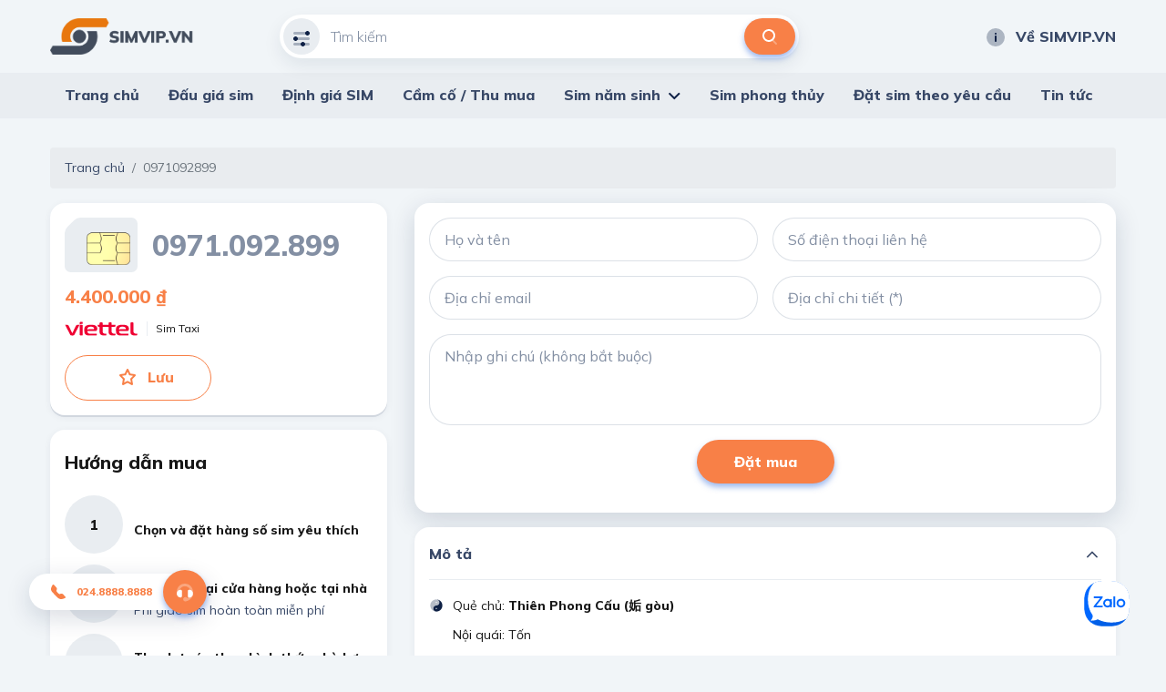

--- FILE ---
content_type: text/html; charset=utf-8
request_url: https://simvip.vn/0971092899.html
body_size: 53722
content:
<!DOCTYPE html>
<html lang="vi">
<head>
    <meta charset="utf-8" />
    <meta content="IE=edge" http-equiv="X-UA-Compatible" />
    <meta content="width=device-width, initial-scale=1" name="viewport" />

    <title>Mua Sim 0971092899 CH&#xCD;NH CH&#x1EE6; - GI&#xC1; G&#x1ED0;C ch&#x1EC9; c&#xF3; t&#x1EA1;i SIMVIP.VN</title>
    <meta name="description" content="Mua ngay Sim 0971092899 Gi&#xE1; g&#x1ED1;c, uy t&#xED;n, giao h&#xE0;ng t&#x1EAD;n n&#x1A1;i, h&#x1ED7; tr&#x1EE3; &#x111;&#x1ED5;i tr&#x1EA3;! C&#xF9;ng h&#xE0;ng ng&#xE0;n &#x111;&#x1EA7;u sim s&#x1ED1; &#x111;&#x1EB9;p kh&#xE1;c.">
    <meta property="og:image" />
    <meta property="og:type" content="article" />
    <meta property="og:url" content="/0963103768.html" />
    <meta property="og:title" content="Mua Sim 0971092899 CH&#xCD;NH CH&#x1EE6; - GI&#xC1; G&#x1ED0;C ch&#x1EC9; c&#xF3; t&#x1EA1;i SIMVIP.VN" />
    <meta property="og:description" content="Mua ngay Sim 0971092899 Gi&#xE1; g&#x1ED1;c, uy t&#xED;n, giao h&#xE0;ng t&#x1EAD;n n&#x1A1;i, h&#x1ED7; tr&#x1EE3; &#x111;&#x1ED5;i tr&#x1EA3;! C&#xF9;ng h&#xE0;ng ng&#xE0;n &#x111;&#x1EA7;u sim s&#x1ED1; &#x111;&#x1EB9;p kh&#xE1;c." />

    <meta name="twitter:card" content="summary" />
    <meta name="twitter:image" />
    <meta name="twitter:title" content="Mua Sim 0971092899 CH&#xCD;NH CH&#x1EE6; - GI&#xC1; G&#x1ED0;C ch&#x1EC9; c&#xF3; t&#x1EA1;i SIMVIP.VN" />
    <meta name="twitter:description" content="Mua ngay Sim 0971092899 Gi&#xE1; g&#x1ED1;c, uy t&#xED;n, giao h&#xE0;ng t&#x1EAD;n n&#x1A1;i, h&#x1ED7; tr&#x1EE3; &#x111;&#x1ED5;i tr&#x1EA3;! C&#xF9;ng h&#xE0;ng ng&#xE0;n &#x111;&#x1EA7;u sim s&#x1ED1; &#x111;&#x1EB9;p kh&#xE1;c." />
    <meta name="twitter:url" content="/0963103768.html">
    <meta name="twitter:site" content="@">
    <meta name="google-site-verification" content="LeJMLxtwBpo0ITiY47blS1W406EaLkyU7EMx8UoYIS0" />

    <link href="/default/css/bootstrap.min.css" rel="stylesheet" type="text/css" />
    <link href="/default/css/jquery-ui.css" rel="stylesheet" type="text/css" />
    <link href="/default/css/owl.carousel.min.css" rel="stylesheet" type="text/css" />
    <link href="https://fonts.gstatic.com" rel="preconnect" />
    <link href="/default/fonts/fontawesome-pro-5.8.2-web/css/all.min.css" rel="stylesheet" type="text/css" />
    <link href="https://fonts.googleapis.com/css2?family=Mulish:ital,wght@0,200;0,300;0,400;0,500;0,600;0,700;0,800;0,900;1,200;1,300;1,400;1,500;1,600;1,700;1,800;1,900&amp;display=swap" rel="stylesheet" />
    <link href="https://fonts.googleapis.com/css2?family=Mouse+Memoirs&amp;display=swap" rel="stylesheet" />
    <link href="/default/css/main.css?v=1" rel="stylesheet" type="text/css" />
    
        <link rel="shortcut icon" href="https://static.thegioisim.com/uploads/svconfig/deb26e15-dfb6-47dc-b625-a68e24134aeb-simvipnet_favicon.png">


    

    <script src="/default/js/jquery-2.2.1.min.js"></script>
    <script src="/default/js/jquery-ui.js?v=5"></script>
    <script src="/m/js/custom.js?v=5"></script>
    <style>
        .agency__btn.i-btn {
            min-width: 54px;
        }

        .js-open-filter span {
            width: 18px;
            height: 18px;
            color: #fff;
            background-color: red;
            text-align: center;
            border-radius: 9px;
            font-size: 10px;
            display: inline-block;
            line-height: 18px;
            vertical-align: middle;
        }

        .icon-star-active {
            width: 24px;
            height: 24px;
            background-image: url(/m/images/icons/ic_star_fill.png);
        }

        .sim.-line .sim__price {
            width: unset;
        }

        #bottomFix {
            position: fixed;
            bottom: 6px;
            right: 16px;
            z-index: 9999;
        }

        #bottomFixfs {
            position: fixed;
            bottom: 6px;
            right: 16px;
            z-index: 9999;
        }

        .filter {
            padding-bottom: 80px;
        }

        .-border.i-btn {
            background-color: white;
        }

            .-border.i-btn:hover {
                background-color: white;
            }

        .item-active {
            /*color: #0E2045;
                border-color: #0E2045;*/
            color: #fff;
            border-color: #B6BCC7;
            background: #B6BCC7;
        }

        .tag-select {
            min-width: 91px;
            padding-left: 4px;
        }

        #ui-datepicker-div {
            width: 290px;
        }

        .ui-datepicker table {
            font-size: 13px;
        }

        .range-slider, .min-slider {
            padding-top: 12px;
            color: #171717;
        }

        .range-slider__bar, .min-slider__bar {
            margin-bottom: 24px;
            border: none;
            height: 8px;
            border-radius: 4px;
            background: #D1D7DF;
        }

            .range-slider__bar.ui-widget.ui-widget-content, .min-slider__bar.ui-widget.ui-widget-content {
                border: none;
            }

            .range-slider__bar .ui-widget-header, .min-slider__bar .ui-widget-header {
                background: #0E2045;
            }

            .range-slider__bar.ui-slider .ui-slider-handle, .min-slider__bar.ui-slider .ui-slider-handle {
                height: 32px;
                width: 16px;
                border: 1px solid #0E2045;
                border-radius: 4px;
                background-color: #FFFFFF;
                top: -12px;
                margin-left: -8px;
                outline: none;
                cursor: pointer;
            }

                .range-slider__bar.ui-slider .ui-slider-handle:hover, .min-slider__bar.ui-slider .ui-slider-handle:hover {
                    background-color: #f1f1f1;
                }

        .range-slider__input, .min-slider__input {
            height: 40px;
            border-radius: 40px;
            padding: 0 16px;
            font-size: 16px;
            color: #171717;
        }

        .tag-label {
            line-height: 20px;
            font-weight: 600;
            padding: 6px 10px;
            font-size: 13px;
            font-style: italic;
        }

        .tag-sim {
            height: 36px;
            line-height: 36px;
        }

        ul.mn-yob li {
            width: 20%;
            float: left
        }

            ul.mn-yob li.li-hr {
                border-bottom: 1px solid #F88047;
                background: whitesmoke;
            }

        ul.mn-yob {
            width: 360px !important;
        }

            ul.mn-yob li a {
                padding: 6px 8px !important;
                font-weight: 600 !important;
            }

        .img-delay {
        }

        .nav-carousel .owl-next {
            right: -26px;
            border: 1px solid #eee;
        }

        .nav-carousel .owl-prev {
            left: -26px;
            border: 1px solid #eee;
        }

        .sim__number {
            font-size: 20px;
        }

        .main-nav > ul > li > ul {
            z-index: 999;
        }

        .ui-pt .icon-filter {
            background-image: url(/default/images/icons/filter-white.svg);
        }

        .ui-pt .icon-search {
            background-image: url(/default/images/icons/search-brown.svg);
        }

        .ui-pt .mn-yob a {
            color: #000;
        }

        .ui-pt .icon-about {
            background-image: url(/default/images/icons/about-white.svg);
        }

        .ui-pt a.header__link:hover {
            color: #F88047;
        }
        .seocontent {
            padding: 20px;
            background: #fff;
            border-radius: 5px;
            margin-top: 40px;
            -webkit-box-shadow: 0 2px 0 0 #d1d7df, 0 2px 8px 0 rgba(14, 32, 69, 0.06);
            box-shadow: 0 2px 0 0 #d1d7df, 0 2px 8px 0 rgba(14, 32, 69, 0.06);
        }
            .seocontent span {
                font-family: "Mulish" !important;
                line-height: 26px;
            }
        .s-detail span {
            font-family: "Mulish" !important;
            line-height: 26px;
        }
        .seocontent h2 {
            font-size: 1.285em;
            margin-top: 1.34em;
            margin-bottom: 0.66em;
        }

    </style>

    <!--Start of AutoAds Tracking Code-->
    <!--<script id='autoAdsMaxLead-widget-script' src='https://cdn.autoads.asia/scripts/autoads-maxlead-widget.js?business_id=498FD930600D433AAD4696FFD4ACF52E' type='text/javascript' charset='UTF-8' async></script>-->
    <!--End of AutoAds Tracking Code-->
    <!--<script>
        (function (d, s, id, t) {
                if (d.getElementById(id)) return;
                var js, fjs = d.getElementsByTagName(s)[0];
                js = d.createElement(s);
                js.id = id;
                js.src = 'https://widget.oncustomer.asia/js/index.js?token=' + t;
                fjs.parentNode.insertBefore(js, fjs);
            }
            (document, 'script', 'oc-chat-widget-bootstrap', '28d6f46157ba782d8651ff4cdba7788b'));
    </script>-->
    
    <!-- Global site tag (gtag.js) - Google Analytics -->
    <script async src="https://www.googletagmanager.com/gtag/js?id=G-SFYYMFX7WK"></script>
    <script>
        window.dataLayer = window.dataLayer || [];
        function gtag(){dataLayer.push(arguments);}
        gtag('js', new Date());

        gtag('config', 'G-SFYYMFX7WK');
    </script>

</head>
<body>
    <header class="header">
        <div class="container header__container">
            <div class="row align-items-center justify-content-between">
                <div class="col-auto pr-0">
                    <a class="header__logo" href="/">
                        

        <img class="img-delay" data-src="https://static.thegioisim.com/uploads/svconfig/a92545ab-3234-448a-8da6-5824687fdaaa-simvipvn.png" alt="" />
                    </a>
                </div>
                <div class="col-6">
                    <div class="search-form">
    <input class="search-form__input" maxlength="12" onkeypress="return ValidateSearch(event);" id="txtkeyword" placeholder="Tìm kiếm" type="tel" />
    <div class="search-form__icon ">
        <i class="icon icon-filter"></i>
    </div>
    <button class="search-form__submit" onclick="onSearch();" type="button"><i class="icon icon-search"></i></button>
</div>

<script>
    $(document).ready(function() {
        const keyword = getParameterByName("keyword");
        if (keyword) {
            $("#txtkeyword").val(keyword);
        }
    });
    function onSearch() {
        const keyword = $("#txtkeyword").val();
        const num = keyword.match(/\d+/).toString();
        if (num.length === 10 || num.length === 11) {
            const url = `/${num}.html`;
            window.location.href = url;
        } else {
            const url = `/search.html?keyword=${keyword}&c=1`;
            window.location.href = url;
        }
    }
    function ValidateSearch(event) {
        const regex = new RegExp("^[0-9-!@#$%*?]");
        const key = String.fromCharCode(event.charCode ? event.which : event.charCode);
        if (!regex.test(key)) {
            event.preventDefault();
            return false;
        }
    }
    $('#txtkeyword').keypress(function (e) {
        const key = e.which;
        if (key === 13)  // the enter key code
        {
            onSearch();
            return false;
        }
    });
</script>
                </div>
                <div class="col-3">
                    <div class="row align-items-center justify-content-end gutter-24">
                        <div class="col-auto">
                            
<a class="header__link smooth" href="/p/ve-sim-vip"><i class="icon icon-about"></i>Về SIMVIP.VN</a>
                        </div>
                    </div>
                </div>
            </div>
        </div>
        <div class="main-bar">
            <div class="container">
                <div class="main-nav">
                    <ul>
                        
<li class="d-none">
    <a href="javascript:;">Danh mục</a>
    <ul>
        <li>
            <a href="#"><span><img src="/default/images/dm-1.svg" /></span>SIM theo giá tiền</a>
            
        </li>
        <li>
            <a href="#"><span><img src="/default/images/dm-2.svg" /></span>SIM theo mạng</a>
        </li>
        <li>
            <a href="#"><span><img src="/default/images/dm-3.svg" /></span>SIM hợp mệnh</a>
        </li>
        <li>
            <a href="#"><span><img src="/default/images/dm-4.svg" /></span>SIM theo loại</a>
        </li>
        <li>
            <a href="#"><span><img src="/default/images/dm-5.svg" /></span>SIM phong thủy</a>
        </li>
        <li>
            <a href="#"><span><img src="/default/images/dm-6.svg" /></span>SIM năm sinh</a>
        </li>
        <li>
            <a href="#"><span><img src="/default/images/dm-7.svg" /></span>SIM theo đầu số</a>
        </li>
        <li>
            <a href="#"><span><img src="/default/images/dm-8.svg" /></span>SIM tổng đài</a>
        </li>
    </ul>
</li>
<li>
    <a href="/">Trang chủ</a>
</li>
<li>
    <a href="https://daugiasim.com" target="_blank">Đấu giá sim</a>
</li>
<li>
    <a href="/dinh-gia-sim.html">Định giá SIM</a>
</li>
<li>
    <a href="/thu-mua-cam-co-sim.html">Cầm cố / Thu mua</a>
</li>
<li>
    <a href="javascript:;">Sim năm sinh</a>
    <ul class='mn-yob'>
        <li><a href='/sim-nam-sinh-1940.html'>1940</a></li>
        <li><a href='/sim-nam-sinh-1941.html'>1941</a></li>
        <li><a href='/sim-nam-sinh-1942.html'>1942</a></li>
        <li><a href='/sim-nam-sinh-1943.html'>1943</a></li>
        <li><a href='/sim-nam-sinh-1944.html'>1944</a></li>
        <li class='li-hr'><a href='/sim-nam-sinh-1945.html'>1945</a></li>
        <li class='li-hr'><a href='/sim-nam-sinh-1946.html'>1946</a></li>
        <li class='li-hr'><a href='/sim-nam-sinh-1947.html'>1947</a></li>
        <li class='li-hr'><a href='/sim-nam-sinh-1948.html'>1948</a></li>
        <li class='li-hr'><a href='/sim-nam-sinh-1949.html'>1949</a></li>
        <li><a href='/sim-nam-sinh-1950.html'>1950</a></li>
        <li><a href='/sim-nam-sinh-1951.html'>1951</a></li>
        <li><a href='/sim-nam-sinh-1952.html'>1952</a></li>
        <li><a href='/sim-nam-sinh-1953.html'>1953</a></li>
        <li><a href='/sim-nam-sinh-1954.html'>1954</a></li>
        <li class='li-hr'><a href='/sim-nam-sinh-1955.html'>1955</a></li>
        <li class='li-hr'><a href='/sim-nam-sinh-1956.html'>1956</a></li>
        <li class='li-hr'><a href='/sim-nam-sinh-1957.html'>1957</a></li>
        <li class='li-hr'><a href='/sim-nam-sinh-1958.html'>1958</a></li>
        <li class='li-hr'><a href='/sim-nam-sinh-1959.html'>1959</a></li>
        <li><a href='/sim-nam-sinh-1960.html'>1960</a></li>
        <li><a href='/sim-nam-sinh-1961.html'>1961</a></li>
        <li><a href='/sim-nam-sinh-1962.html'>1962</a></li>
        <li><a href='/sim-nam-sinh-1963.html'>1963</a></li>
        <li><a href='/sim-nam-sinh-1964.html'>1964</a></li>
        <li class='li-hr'><a href='/sim-nam-sinh-1965.html'>1965</a></li>
        <li class='li-hr'><a href='/sim-nam-sinh-1966.html'>1966</a></li>
        <li class='li-hr'><a href='/sim-nam-sinh-1967.html'>1967</a></li>
        <li class='li-hr'><a href='/sim-nam-sinh-1968.html'>1968</a></li>
        <li class='li-hr'><a href='/sim-nam-sinh-1969.html'>1969</a></li>
        <li><a href='/sim-nam-sinh-1970.html'>1970</a></li>
        <li><a href='/sim-nam-sinh-1971.html'>1971</a></li>
        <li><a href='/sim-nam-sinh-1972.html'>1972</a></li>
        <li><a href='/sim-nam-sinh-1973.html'>1973</a></li>
        <li><a href='/sim-nam-sinh-1974.html'>1974</a></li>
        <li class='li-hr'><a href='/sim-nam-sinh-1975.html'>1975</a></li>
        <li class='li-hr'><a href='/sim-nam-sinh-1976.html'>1976</a></li>
        <li class='li-hr'><a href='/sim-nam-sinh-1977.html'>1977</a></li>
        <li class='li-hr'><a href='/sim-nam-sinh-1978.html'>1978</a></li>
        <li class='li-hr'><a href='/sim-nam-sinh-1979.html'>1979</a></li>
        <li><a href='/sim-nam-sinh-1980.html'>1980</a></li>
        <li><a href='/sim-nam-sinh-1981.html'>1981</a></li>
        <li><a href='/sim-nam-sinh-1982.html'>1982</a></li>
        <li><a href='/sim-nam-sinh-1983.html'>1983</a></li>
        <li><a href='/sim-nam-sinh-1984.html'>1984</a></li>
        <li class='li-hr'><a href='/sim-nam-sinh-1985.html'>1985</a></li>
        <li class='li-hr'><a href='/sim-nam-sinh-1986.html'>1986</a></li>
        <li class='li-hr'><a href='/sim-nam-sinh-1987.html'>1987</a></li>
        <li class='li-hr'><a href='/sim-nam-sinh-1988.html'>1988</a></li>
        <li class='li-hr'><a href='/sim-nam-sinh-1989.html'>1989</a></li>
        <li><a href='/sim-nam-sinh-1990.html'>1990</a></li>
        <li><a href='/sim-nam-sinh-1991.html'>1991</a></li>
        <li><a href='/sim-nam-sinh-1992.html'>1992</a></li>
        <li><a href='/sim-nam-sinh-1993.html'>1993</a></li>
        <li><a href='/sim-nam-sinh-1994.html'>1994</a></li>
        <li class='li-hr'><a href='/sim-nam-sinh-1995.html'>1995</a></li>
        <li class='li-hr'><a href='/sim-nam-sinh-1996.html'>1996</a></li>
        <li class='li-hr'><a href='/sim-nam-sinh-1997.html'>1997</a></li>
        <li class='li-hr'><a href='/sim-nam-sinh-1998.html'>1998</a></li>
        <li class='li-hr'><a href='/sim-nam-sinh-1999.html'>1999</a></li>
        <li><a href='/sim-nam-sinh-2000.html'>2000</a></li>
        <li><a href='/sim-nam-sinh-2001.html'>2001</a></li>
        <li><a href='/sim-nam-sinh-2002.html'>2002</a></li>
        <li><a href='/sim-nam-sinh-2003.html'>2003</a></li>
        <li><a href='/sim-nam-sinh-2004.html'>2004</a></li>
        <li class='li-hr'><a href='/sim-nam-sinh-2005.html'>2005</a></li>
        <li class='li-hr'><a href='/sim-nam-sinh-2006.html'>2006</a></li>
        <li class='li-hr'><a href='/sim-nam-sinh-2007.html'>2007</a></li>
        <li class='li-hr'><a href='/sim-nam-sinh-2008.html'>2008</a></li>
        <li class='li-hr'><a href='/sim-nam-sinh-2009.html'>2009</a></li>
        <li><a href='/sim-nam-sinh-2010.html'>2010</a></li>
        <li><a href='/sim-nam-sinh-2011.html'>2011</a></li>
        <li><a href='/sim-nam-sinh-2012.html'>2012</a></li>
        <li><a href='/sim-nam-sinh-2013.html'>2013</a></li>
        <li><a href='/sim-nam-sinh-2014.html'>2014</a></li>
        <li class='li-hr'><a href='/sim-nam-sinh-2015.html'>2015</a></li>
        <li class='li-hr'><a href='/sim-nam-sinh-2016.html'>2016</a></li>
        <li class='li-hr'><a href='/sim-nam-sinh-2017.html'>2017</a></li>
        <li class='li-hr'><a href='/sim-nam-sinh-2018.html'>2018</a></li>
        <li class='li-hr'><a href='/sim-nam-sinh-2019.html'>2019</a></li>
        <li><a href='/sim-nam-sinh-2020.html'>2020</a></li>
        <li><a href='/sim-nam-sinh-2021.html'>2021</a></li>
        <li><a href='/sim-nam-sinh-2022.html'>2022</a></li>
        <li><a href='/sim-nam-sinh-2023.html'>2023</a></li>
        <li><a href='/sim-nam-sinh-2024.html'>2024</a></li>
        <li class='li-hr'><a href='/sim-nam-sinh-2025.html'>2025</a></li>
        <li class='li-hr'><a href='/sim-nam-sinh-2026.html'>2026</a></li>
        <li class='li-hr'><a href='/sim-nam-sinh-2027.html'>2027</a></li>
        <li class='li-hr'><a href='/sim-nam-sinh-2028.html'>2028</a></li>
        <li class='li-hr'><a href='/sim-nam-sinh-2029.html'>2029</a></li>
  
      </ul>
</li>
<li>
    <a href="/sim-phong-thuy.html">Sim phong thủy</a>
</li>
<li>
    <a href="/dat-sim-theo-yeu-cau.html">Đặt sim theo yêu cầu</a>
</li>
<li>
    <a href="/tin-tuc.html">Tin tức</a>
</li>
                    </ul>
                </div>
            </div>
        </div>
    </header>
    
    <div class="container">
        
<script type="application/ld+json">
    {
    "@context": "https://schema.org",
    "@type": "BreadcrumbList",
    "itemListElement": [{
    "@type": "ListItem",
    "position": 1,
    "name": "Mua Sim 0971092899 CH&#xCD;NH CH&#x1EE6; - GI&#xC1; G&#x1ED0;C ch&#x1EC9; c&#xF3; t&#x1EA1;i SIMVIP.VN"
    }]
    }
</script>
<nav aria-label="breadcrumb">
    <ol class="breadcrumb">
        <li class="breadcrumb-item"><a href="/">Trang chủ</a></li>
        <li class="breadcrumb-item active" aria-current="page">0971092899</li>
    </ol>
</nav>

<div class="row">
    <div class="col-4">
        <div class="sim-card-detail">
            <div class="sim-card-detail__head mb-12">
                <img class="sim-card-detail__img img-delay" data-src="/m/images/sim-card.svg" alt="" />
                <div class="sim-card-detail__number" id="simNumber" data-id="178334092">
                    0971.092.899
                </div>
            </div>
            <div class="sim-card-detail__price">
                    <b>4.400.000 ₫</b>
            </div>
            <div class="mt-8">
                <a href="/search.html?op_filter=1" title="Tìm kiếm sim theo mạng Viettel">
                    <img class="sim-card-detail__brand img-delay" data-src="/m/images/sim/viettel-big.svg" alt="" />
                </a>

                <div class="sim-card-detail__type">
                    Sim Taxi
                </div>
            </div>
            <div class="row align-items-center mt-20 gutter-16">
                <div class="col-6">
                    <a class="i-btn -border -big detail-like" id="btnSaveSim" href="javascript:;" onclick='saveSim("0971092899")'>
                        <i class="icon icon-star"></i>&nbsp;&nbsp;Lưu
                    </a>
                </div>
                <div class="col-6">
                    <script type="text/javascript">
                        (function (d, s, id) {
                            var js, fjs = d.getElementsByTagName(s)[0];
                            if (d.getElementById(id)) return;
                            js = d.createElement(s);
                            js.id = id;
                            js.src = "//connect.facebook.net/vi_VN/sdk.js#xfbml=1&version=v2.6";
                            fjs.parentNode.insertBefore(js, fjs);
                        }(document, 'script', 'facebook-jssdk'));
                    </script>
                    <div class="fb-share-button" data-href="https://simvip.vn/0971092899.html" data-layout="button_count" data-size="large"><a target="_blank" href="https://www.facebook.com/sharer/sharer.php?u=https%3A%2F%2Fdevelopers.facebook.com%2Fdocs%2Fplugins%2F&amp;src=sdkpreparse" class="fb-xfbml-parse-ignore">Chia sẻ</a></div>
                    <div id="fb-root"></div>
                </div>
            </div>

        </div>
        <div class="shadow-box pd-16 mt-16">
            <h2 class="block-title color-black font-20 mb-16">
                Hướng dẫn mua
            </h2>
            
<div class="help-booking -line">
    <span class="help-booking__number">1</span>
    <div class="help-booking__desc">
        <div class="help-booking__title">
            Chọn và đặt hàng số sim yêu thích
        </div>
    </div>
</div>
<div class="help-booking -line">
    <span class="help-booking__number">2</span>
    <div class="help-booking__desc">
        <div class="help-booking__title">
            Nhận sim tại cửa hàng hoặc tại nhà
        </div>
        <p>
            Phí giao sim hoàn toàn miễn phí
        </p>
    </div>
</div>
<div class="help-booking -line">
    <span class="help-booking__number">3</span>
    <div class="help-booking__desc">
        <div class="help-booking__title">
            Thanh toán theo hình thức phù hợp
        </div>
        <p>
            Trực tiếp, COD, thẻ cào, chuyển khoản...
        </p>
    </div>
</div>
<div class="help-booking -line">
    <span class="help-booking__number">4</span>
    <div class="help-booking__desc">
        <div class="help-booking__title">
            Đăng kí thông tin sim và nhận sim
        </div>
    </div>
</div>
        </div>
    </div>
    <div class="col-8">
        <div class="shadow-box -big-shadow pd-16 mb-16">
            <div class="row gutter-16 mb-16">
                <div class="col-6">
                    <input class="i-input" id="txtordername" placeholder="Họ và tên" />
                </div>
                <div class="col-6">
                    <input class="i-input" id="txtorderphone" placeholder="Số điện thoại liên hệ" type="tel" pattern="[0-9]{11}" />
                </div>
            </div>

            <div class="row gutter-16 mb-16">
                <div class="col-6">
                    <input class="i-input" id="txtorderemail" placeholder="Địa chỉ email"  type="email" />
                </div>
                <div class="col-6">
                    <input class="i-input" id="txtorderaddress" placeholder="Địa chỉ chi tiết (*)" />
                </div>
            </div>
            
            <textarea class="i-textarea mb-16" id="txtordernote" placeholder="Nhập ghi chú (không bắt buộc)"></textarea>

            <div class="text-center">
                <button class="i-btn -big -shadow mb-16" id="btnBuyNow" onclick="onBuySim();">Đặt mua</button>
                <br />
            </div>
        </div>
        <div class="ui-collapse">
            <div class="ui-collapse__label active">
                Mô tả<i class="fal fa-angle-down"></i>
            </div>
            <div class="ui-collapse__pane active">
                <div class="row gutter-10 mb-16">
                    <div class="col-auto">
                        <img src="/m/images/icons/yin-yang.svg" alt="" />
                    </div>
                    <div class="col">
                        <div class="i-article">
                            <p>
                                Quẻ chủ: <b>Thi&#xEA;n Phong C&#x1EA5;u (&#x59E4; g&#xF2;u)</b>
                            </p>
                            <p>
                                Nội quái: T&#x1ED1;n
                            </p>
                            <p>
                                Ngoại quái: C&#xE0;n
                            </p>
                            <p>
                                Ý nghĩa: Ng&#x1ED9; d&#xE3;. T&#x1B0;&#x1A1;ng ng&#x1ED9;. G&#x1EB7;p g&#x1EE1;, c&#x1EA5;u k&#x1EBF;t, li&#xEA;n k&#x1EBF;t, k&#x1EBF;t h&#x1EE3;p, m&#xF3;c n&#x1ED1;i, m&#x1EC1;m g&#x1EB7;p c&#x1EE9;ng.
                            </p>
                            <p>
                                Kết luận: Qu&#x1EBB; kh&#xF4;ng ph&#xE2;n &#x111;&#x1ECB;nh r&#xF5; c&#xE1;t hung, c&#xF3; th&#x1EC3; ch&#x1EA5;p nh&#x1EAD;n &#x111;&#x1B0;&#x1EE3;c 
                            </p>
                        </div>
                    </div>
                </div>
                <div class="row gutter-10 mb-16">
                    <div class="col-auto">
                        <img src="/m/images/icons/yin-yang.svg" alt="" />
                    </div>
                    <div class="col">
                        <div class="i-article">
                            <p>
                                Quẻ hỗ: <b>Phong H&#x1ECF;a Gia Nh&#xE2;n (&#x5BB6;&#x4EBA; ji&#x101; r&#xE9;n). </b>
                            </p>
                            <p>
                                Nội quái: Ly
                            </p>
                            <p>
                                Ngoại quái: T&#x1ED1;n
                            </p>
                            <p>
                                Ý nghĩa: &#x110;&#x1ED3;ng d&#xE3;. N&#x1EA3;y n&#x1EDF;. Ng&#x1B0;&#x1EDD;i nh&#xE0;, gia &#x111;inh, c&#xF9;ng gia &#x111;&#xEC;nh, &#x111;&#x1ED3;ng ch&#x1EE7;ng, &#x111;&#x1ED3;ng nghi&#x1EC7;p, c&#xF9;ng x&#xF3;m, sinh s&#xF4;i, khai th&#xE1;c m&#x1EDF; mang th&#xEA;m.
                            </p>
                            <p>
                                Kết luận: Qu&#x1EBB; mang &#x111;i&#x1EC1;m c&#xE1;t, r&#x1EA5;t t&#x1ED1;t.
                            </p>
                        </div>
                    </div>
                </div>
                <div class="row gutter-10 mb-16">
                    <div class="col-auto">
                        <img src="/default/images/icons/icon-sim-card.svg" alt="" />
                    </div>
                    <div class="col">
                        <div class="i-article">
                            Sim hợp mệnh: <b>Kim</b>
                        </div>
                    </div>
                </div>
                <div class="row gutter-10 mb-16">
                    <div class="col-auto">
                        <img src="/default/images/icons/icon-points-total.svg" alt="" />
                    </div>
                    <div class="col">
                        <div class="i-article">
                            Tổng điểm: <b>54</b>
                        </div>
                    </div>
                </div>
                <div class="row gutter-10 mb-16">
                    <div class="col-auto">
                        <img src="/default/images/icons/icon-points.svg" alt="" />
                    </div>
                    <div class="col">
                        <div class="i-article">
                            Số nút: <b>4</b>
                        </div>
                    </div>
                </div>
            </div>
        </div>
    </div>
</div>

<div class="row align-items-center justify-content-between mt-64 mb-24">
    <div class="col-auto">
        <h2 class="block-title color-black">
            Sim tương tự
        </h2>
    </div>
    <div class="col-auto">
            <a class="link" href="/search.html?keyword=*092899">Xem thêm</a>
    </div>
</div>
<div class="sim-carousel owl-carousel nav-carousel">
        <div class="item">
            <div class="sim">
                <div class="sim__brand">
                    <img src="/m/images/sim/viettel.svg" alt="" />
                </div>
                <div class="sim__info">
                    <div class="sim__number">
                        0365092899
                    </div>
                        <div class="sim__price">
                            320.000 ₫
                        </div>
                    <a class="sim__link" href="/0365092899.html"></a>
                </div>
            </div>
        </div>
        <div class="item">
            <div class="sim">
                <div class="sim__brand">
                    <img src="/m/images/sim/viettel.svg" alt="" />
                </div>
                <div class="sim__info">
                    <div class="sim__number">
                        0355092899
                    </div>
                        <div class="sim__price">
                            320.000 ₫
                        </div>
                    <a class="sim__link" href="/0355092899.html"></a>
                </div>
            </div>
        </div>
        <div class="item">
            <div class="sim">
                <div class="sim__brand">
                    <img src="/m/images/sim/viettel.svg" alt="" />
                </div>
                <div class="sim__info">
                    <div class="sim__number">
                        0<span>345</span>092899
                    </div>
                        <div class="sim__price">
                            320.000 ₫
                        </div>
                    <a class="sim__link" href="/0345092899.html"></a>
                </div>
            </div>
        </div>
        <div class="item">
            <div class="sim">
                <div class="sim__brand">
                    <img src="/m/images/sim/viettel.svg" alt="" />
                </div>
                <div class="sim__info">
                    <div class="sim__number">
                        0395092899
                    </div>
                        <div class="sim__price">
                            320.000 ₫
                        </div>
                    <a class="sim__link" href="/0395092899.html"></a>
                </div>
            </div>
        </div>
        <div class="item">
            <div class="sim">
                <div class="sim__brand">
                    <img src="/m/images/sim/viettel.svg" alt="" />
                </div>
                <div class="sim__info">
                    <div class="sim__number">
                        0355092899
                    </div>
                        <div class="sim__price">
                            600.000 ₫
                        </div>
                    <a class="sim__link" href="/0355092899.html"></a>
                </div>
            </div>
        </div>
        <div class="item">
            <div class="sim">
                <div class="sim__brand">
                    <img src="/m/images/sim/viettel.svg" alt="" />
                </div>
                <div class="sim__info">
                    <div class="sim__number">
                        0349.092.899
                    </div>
                        <div class="sim__price">
                            650.000 ₫
                        </div>
                    <a class="sim__link" href="/0349092899.html"></a>
                </div>
            </div>
        </div>
        <div class="item">
            <div class="sim">
                <div class="sim__brand">
                    <img src="/m/images/sim/viettel.svg" alt="" />
                </div>
                <div class="sim__info">
                    <div class="sim__number">
                        0327.092.899
                    </div>
                        <div class="sim__price">
                            790.000 ₫
                        </div>
                    <a class="sim__link" href="/0327092899.html"></a>
                </div>
            </div>
        </div>
        <div class="item">
            <div class="sim">
                <div class="sim__brand">
                    <img src="/m/images/sim/viettel.svg" alt="" />
                </div>
                <div class="sim__info">
                    <div class="sim__number">
                        0366092899
                    </div>
                        <div class="sim__price">
                            899.000 ₫
                        </div>
                    <a class="sim__link" href="/0366092899.html"></a>
                </div>
            </div>
        </div>
        <div class="item">
            <div class="sim">
                <div class="sim__brand">
                    <img src="/m/images/sim/viettel.svg" alt="" />
                </div>
                <div class="sim__info">
                    <div class="sim__number">
                        0366092899
                    </div>
                        <div class="sim__price">
                            899.000 ₫
                        </div>
                    <a class="sim__link" href="/0366092899.html"></a>
                </div>
            </div>
        </div>
        <div class="item">
            <div class="sim">
                <div class="sim__brand">
                    <img src="/m/images/sim/vinaphone.svg" alt="" />
                </div>
                <div class="sim__info">
                    <div class="sim__number">
                        0941.092.899
                    </div>
                        <div class="sim__price">
                            1.149.000 ₫
                        </div>
                    <a class="sim__link" href="/0941092899.html"></a>
                </div>
            </div>
        </div>
        <div class="item">
            <div class="sim">
                <div class="sim__brand">
                    <img src="/m/images/sim/mobifone.svg" alt="" />
                </div>
                <div class="sim__info">
                    <div class="sim__number">
                        0898092899
                    </div>
                        <div class="sim__price">
                            1.500.000 ₫
                        </div>
                    <a class="sim__link" href="/0898092899.html"></a>
                </div>
            </div>
        </div>
        <div class="item">
            <div class="sim">
                <div class="sim__brand">
                    <img src="/m/images/sim/vinaphone.svg" alt="" />
                </div>
                <div class="sim__info">
                    <div class="sim__number">
                        0911.09.2899
                    </div>
                        <div class="sim__price">
                            2.100.000 ₫
                        </div>
                    <a class="sim__link" href="/0911092899.html"></a>
                </div>
            </div>
        </div>
        <div class="item">
            <div class="sim">
                <div class="sim__brand">
                    <img src="/m/images/sim/mobifone.svg" alt="" />
                </div>
                <div class="sim__info">
                    <div class="sim__number">
                        0938.092.899
                    </div>
                        <div class="sim__price">
                            2.200.000 ₫
                        </div>
                    <a class="sim__link" href="/0938092899.html"></a>
                </div>
            </div>
        </div>
        <div class="item">
            <div class="sim">
                <div class="sim__brand">
                    <img src="/m/images/sim/viettel.svg" alt="" />
                </div>
                <div class="sim__info">
                    <div class="sim__number">
                        0966.092.899
                    </div>
                        <div class="sim__price">
                            4.000.000 ₫
                        </div>
                    <a class="sim__link" href="/0966092899.html"></a>
                </div>
            </div>
        </div>

</div>

<div class="modal fade i-modal" id="installment-modal" role="dialog">
    <div class="modal-dialog">
        <div class="modal-content">
            <h3 class="i-modal__title">
                Dự toán trả góp
            </h3>
            <button class="i-modal__close" data-dismiss="modal"><i class="icon icon-close"></i></button>
            <div class="i-modal__column">
                <div class="pd-16">
                    <div class="du-toan mb-12">
                        <span>Số sim</span><b>0971.092.899</b>
                    </div>
                    <div class="du-toan mb-12">
                        <span>Giá sim</span><b class="color-2nd" id="irprice">4.400.000</b> ₫
                    </div>

                    <label class="i-label -required mb-8">Số tiền trả trước</label>
                    <select id="selectPrepay" onchange="calIr();" class="i-select mb-16">
                        <option value="">- Số tiền trả trước -</option>
                            <option value="880000">20% (880.000)</option>
                            <option value="1320000">30% (1.320.000)</option>
                            <option value="2200000">50% (2.200.000)</option>
                            <option value="3080000">70% (3.080.000)</option>
                    </select>
                    <label class="i-label -required mb-8">Thời hạn trả</label>
                    <select id="selectIrMonth" onchange="calIr();" class="i-select mb-16">
                        <option value="">- Chọn số tháng -</option>
                        <option value="1">1 tháng</option>
                        <option value="2">2 tháng</option>
                        <option value="3">3 tháng</option>
                        <option value="6">6 tháng</option>
                        <option value="9">9 tháng</option>
                        <option value="12">12 tháng</option>
                    </select>

                </div>
                <div class="du-toan-tbl table-responsive" id="tableIr">
                </div>
                <div class="du-toan-tbl__note" style="display: none;">
                    * Đây là bảng dự toán để quý khách tham khảo. Chi tiết ưu đãi tốt nhất vui lòng liên hệ trực tiếp hotline.
                </div>
            </div>
        </div>
    </div>
</div>

<script>
    function isValidNumberString(str) {
        return /^(02\d{9}|0[1-9]\d{8})$/.test(str);
    }
    function isValidEmail(str) {
        if (!str) return true;
        return /^[a-zA-Z0-9._%+-]+@[a-zA-Z0-9.-]+\.[a-zA-Z]{2,}$/.test(str);
    }
    function isSQLInjection(str) {
        const sqlInjectionRegex = /(\b(UNION|SELECT|INSERT|DELETE|UPDATE|DROP|ALTER|CREATE|EXEC|MERGE|HAVING|TRUNCATE|REPLACE|OR|AND|SCRIPT)\b|--|#|\/\*|\*\/|;|'|")/i;
        return sqlInjectionRegex.test(str);
    }
    function onBuySim() {
        const name = $("#txtordername").val();
        const phone = $("#txtorderphone").val();
        const email = $("#txtorderemail").val();
        //const city = $("#selectcity").val();
        //const district = $("#selectdistrict").val();
        const address = $("#txtorderaddress").val();
        const note = $("#txtordernote").val();
        const id = $("#simNumber").data("id");

        if (isSQLInjection(name)){
            alert(`Tên ${name} không hợp lệ`);
            return;
        }

        if (!isValidNumberString(phone)){
            alert(`Số ${phone} không hợp lệ`);
            return;
        }

        if (!isValidEmail(email)){
            alert(`Email ${email} không hợp lệ`);
            return;
        }

        if (isSQLInjection(address)){
            alert(`Địa chỉ ${address} không hợp lệ`);
            return;
        }

        if (isSQLInjection(note)){
            alert(`Ghi chú ${note} không hợp lệ`);
            return;
        }

        //mua sim
        $("#btnBuyNow").prop('disabled', true);
        $("#btnBuyNow").text("Đang xử lý...");
        const data = {
            SimId: id, CustomerPhone: phone, CustomerFullName: name, CustomerEmail: email,
            CustomerAddress: address, CustomerNote: note, CustomerCityId: "0",
            CustomerDistrictId: "0"
        };
        $.ajax({
            type: "POST",
            url: "/sim/order",
            data: JSON.stringify(data),
            contentType: "application/json; charset=utf-8",
            dataType: "json",
            success: function (result) {
                if (result.code === "0") {
                    window.location.href = result.data;
                } else {
                    alert(result.message);
                    $("#btnBuyNow").prop('disabled', false);
                    $("#btnBuyNow").text("Đặt mua");
                }
            },
            failure: function (response) {
                alert(getErrorMessage());
                $("#btnBuyNow").prop('disabled', false);
                $("#btnBuyNow").text("Đặt mua");
            },
            error: function (response) {
                alert(getErrorMessage());
                $("#btnBuyNow").prop('disabled', false);
                $("#btnBuyNow").text("Đặt mua");
            }
        });
    }
    function saveSim(sim) {
        const data = { Sim: sim };
        $.ajax({
            type: "POST",
            url: "/sim/like",
            data: JSON.stringify(data),
            contentType: "application/json; charset=utf-8",
            dataType: "json",
            success: function (result) {
                if (result.code === "0") {
                    $("#btnSaveSim i").attr("class", result.data);;
                } else {
                    console.log(result.message);
                }
            },
            failure: function (response) {
                console.log(getErrorMessage());
            },
            error: function (response) {
                console.log(getErrorMessage());
            }
        });
    }
    function calIr() {
        const prepay = $("#selectPrepay").val();
        const month = $("#selectIrMonth").val();
        const price = $("#irprice").text().replace(/\./g, "");
        if (prepay && month) {
            $("#tableIr").html("");
            $(".du-toan-tbl__note").hide();
            const data = { Price: price, Prepay: prepay, Month: month };
            $.ajax({
                type: "POST",
                url: "/sim/interestrateest",
                data: JSON.stringify(data),
                contentType: "application/json; charset=utf-8",
                dataType: "json",
                success: function (result) {
                    if (result.code === "0") {
                        const obj = result.data;
                        let table = "";
                        table += `<p class='font-16 pl-16'>Số tiền gốc: <b class='color-2nd'> ${obj.remainingMoney.display} ₫</b></p>`;
                        table += `<p class='font-16 pl-16 pb-8'>Lãi suất: <b class=''> ${obj.interestRate} %</b></p>`;
                        table += "<table class='table'>";
                        table += "  <thead><tr>";
                        table += "            <th>Kỳ</th>";
                        table += "            <th>Trả gốc</th>";
                        table += "            <th>Trả lãi</th>";
                        table += "            <th>Tổng</th>";
                        table += "            <th>Gốc còn</th>";
                        table += "        </tr>";
                        table += "    </thead>";
                        table += "    <tbody>";
                        for (const index in obj.periods) {
                            const period = obj.periods[index];
                            table += `        <tr><td>${period.no}</td>`;
                            table += `            <td>${period.principal.display}</td>`;
                            table += `            <td>${period.interestRate.display}</td>`;
                            table += `            <td>${period.total.display}</td>`;
                            table += `            <td>${period.balance.display}</td>`;
                            table += "        </tr>";
                        }
                        table += "    </tbody>";
                        table += "</table>";

                        table += `<p class='font-16 pl-16'>Tổng gốc: <b class='color-2nd'> ${obj.totalPrincipal.display}</b></p>`;
                        table += `<p class='font-16 pl-16'>Tổng lãi: <b class='color-2nd'> ${obj.totalInterestRate.display}</b></p>`;
                        table += `<p class='font-16 pl-16'>Tổng phải trả: <b class='color-2nd'> ${obj.total.display}</b></p>`;

                        $("#tableIr").html(table);
                        $(".du-toan-tbl__note").show();
                    } else {
                        alert(result.message);
                    }
                },
                failure: function (response) {
                    console.log(getErrorMessage());
                },
                error: function (response) {
                    console.log(getErrorMessage());
                }
            });
        }
    }
</script>


    </div>
    <footer class="footer">
        <div class="container">
            <div class="row">
                <div class="col-4">
                    
<h4 class="footer__title">
    THẾ GIỚI SIM VIP - SIM SỐ ĐẸP
</h4>
<div class="row mb-15">
    <div class="col-6">
        <div class="footer__hotline">
            <p>
                Hotline
            </p>
            <a href="tel:0912515151">
                <div class="icon icon-phone"></div>
               024.8888.8888
            </a>
        </div>
    </div>
    <div class="col-6">
        <div class="footer__hotline">
            <p>
                Tư vấn phong thủy
            </p>
            <a href="tel:1900.2888">
                <div class="icon icon-phone"></div>
                1900.2888
            </a>
        </div>
    </div>
</div>
<div class="footer__line">
    <span><i class="icon icon-clock"></i></span><b>Giờ mở cửa:</b> 8:00 - 21:00
</div>
<div class="footer__line">
    <span><i class="icon icon-email"></i></span>info@simvip.vn
</div>
                </div>
                <div class="col-2">
                    <h4 class="footer__title">
                        Thông tin
                    </h4>
                    <ul>
                        
<li>
    <a href="/p/dieu-khoan">Điều khoản</a>
</li>
<li>
    <a href="/p/chinh-sach-bao-mat">Chính sách bảo mật</a>
</li>
<li>
    <a href="/p/cam-ket-chat-luong">Cam kết chất lượng</a>
</li>
<li>
    <a href="/p/danh-cho-doanh-nghiep">Hợp tác với chúng tôi</a>
</li>
                    </ul>
                </div>
                <div class="col-2">
                    <h4 class="footer__title">
                        Liên hệ
                    </h4>
                    <ul>
                        
<li>
    <a href="/p/lien-he">Liên hệ</a>
</li>
<li>
    <a href="/p/huong-dan-tra-gop">Hướng dẫn trả góp</a>
</li>
<li>
    <a href="/p/cach-thuc-thanh-toan">Cách thức thanh toán</a>
</li>
<li>
    <a href="/p/huong-dan-dat-hang">Hướng dẫn đặt hàng</a>
</li>
<li>
    <a href="/p/chinh-sach-doi-tra">Chính sách đổi trả</a>
</li>

                    </ul>
                </div>
                <div class="col-4">
                    
<h4 class="footer__title">
    Tải ứng dụng SIMSODEP
</h4>
<div class="row">
    <div class="col-6">
        <a target="_blank" class="footer__store-btn" href="https://apps.apple.com/vn/app/sim-pro/id1535142522"><img src="/default/images/app-store.png" /></a>
    </div>
    <div class="col-6">
        <a target="_blank" class="footer__store-btn" href="https://play.google.com/store/apps/details?id=app.simpro"><img src="/default/images/gg-play.png" /></a>
    </div>
</div>
                    <div class="row">
                        <div class="col-6">
                            <h4 class="footer__title">
                                Chứng nhận
                            </h4>
                            <img src="/default/images/bct.png" alt="" />
                        </div>
                        <div class="col-6">
                            
<h4 class="footer__title">
    Kết nối
</h4>
<div class="footer__social">
    <a href="#">
        <div class="icon icon-facebook"></div>
    </a><a href="#">
        <div class="icon icon-instagram"></div>
    </a><a href="#">
        <div class="icon icon-youtube"></div>
    </a><a href="#">
        <div class="icon icon-trello"></div>
    </a><a href="#">
        <div class="icon icon-linkedin"></div>
    </a>
</div>
                        </div>
                    </div>
                </div>
            </div>
            <div class="showrooms">
                <div class="row">
                    
<div class="col-4 showrooms__item">
  <div class="footer__line">
      <span><i class="icon icon-pin"></i></span><b>Hà Nội:&nbsp;&nbsp;</b>72A Nguyễn Trãi, Thanh Xuân, Hà Nội
  </div>
</div>
<div class="col-4 showrooms__item">
  <div class="footer__line">
      <span><i class="icon icon-pin"></i></span><b>TP. HCM:&nbsp;&nbsp;</b>Số 05, đường số 07, Phường An Lợi Đông, TP. Thủ Đức, TP. Hồ Chí Minh
  </div>
</div>
                </div>
                <div class="text-center">
                    <a class="showrooms__collapse" href="javascript:;">Hiển thị nhiều hơn<i class="fal fa-angle-down"></i></a>
                </div>
            </div>
            <div class="copyright">
                
&#xA9; Copyright 2020.  All rights reserved.
            </div>
        </div>
    </footer>
    <a href="https://zalo.me/3749692636599018483" title="Zalo" aria-label="Zalo" class="btn-zalo-chat" target="_blank">
      <span>
         <img src="/default/images/logo-zalo.svg" alt="zalo" width="50" height="50">
      </span>
    </a>

<a class="call-now" href="tel:02488888888">
    <i class="icon icon-phone"></i>024.8888.8888
    <div class="call-now__icon">
        <i class="icon icon-advisory"></i>
    </div>
</a>

<script src="//cdnjs.cloudflare.com/ajax/libs/jqueryui-touch-punch/0.2.3/jquery.ui.touch-punch.min.js"></script>
    <script src="/default/js/bootstrap.min.js"></script>
    <script src="/default/js/owl.carousel.min.js"></script>
    <script src="/default/js/jquery.mCustomScrollbar.concat.min.js"></script>
    <script src="/default/js/script.js"></script>
    <link href="https://cdn.jsdelivr.net/gh/fancyapps/fancybox@3.5.7/dist/jquery.fancybox.min.css" rel="stylesheet" />
    <script src="https://cdn.jsdelivr.net/gh/fancyapps/fancybox@3.5.7/dist/jquery.fancybox.min.js"></script>
<script>
   $(document).ready(function () {
      delayImage();

      $("#txtDob").datepicker({
         changeMonth: true,
         changeYear: true,
         dateFormat: 'dd/mm/yy',
         yearRange: '1940:2030',
         showAnim: 'clip'
      });
   });
   function delayImage() {
      $(".img-delay").each(function () {
         const src = $(this).data("src");
         $(this).attr("src", src);
      });

      $(".bg-delay").each(function () {
         const src = $(this).data("src");
         $(this).css("background-image", `url(${src})`);
         $(this).css("background-size", `cover`);
      });
   }
</script>

</body>
</html>


--- FILE ---
content_type: image/svg+xml
request_url: https://simvip.vn/default/images/icons/linkedin.svg
body_size: 1216
content:
<svg xmlns="http://www.w3.org/2000/svg" width="24" height="24" viewBox="0 0 24 24">
    <g fill="none" fill-rule="evenodd">
        <g fill="#31587F">
            <g>
                <g>
                    <g>
                        <g>
                            <path d="M18.436 3c.892 0 1.215.093 1.54.267.327.174.583.43.757.756.174.326.267.65.267 1.54v12.873c0 .892-.093 1.215-.267 1.54-.174.327-.43.583-.756.757-.326.174-.65.267-1.54.267H5.563c-.892 0-1.215-.093-1.54-.267-.327-.174-.583-.43-.757-.756-.16-.301-.252-.6-.265-1.345L3 5.564c0-.892.093-1.215.267-1.54.174-.327.43-.583.756-.757.301-.16.6-.252 1.345-.265L18.436 3zM7.091 9.273c-.607 0-1.091.56-1.091 1.25v6.227c0 .69.488 1.25 1.09 1.25.29 0 .569-.131.774-.366.205-.235.319-.553.318-.884v-6.227c0-.691-.488-1.25-1.091-1.25zm6.545 0c-2.407 0-4.363 1.815-4.363 4.052v3.428c0 .689.6 1.247 1.342 1.247.742 0 1.343-.558 1.343-1.247v-3.428c.001-.86.752-1.558 1.678-1.559.925 0 1.679.7 1.679 1.559v3.428c0 .689.6 1.247 1.342 1.247C17.4 18 18 17.442 18 16.753v-3.428c0-2.235-1.955-4.052-4.364-4.052zM7.091 6C6.488 6 6 6.488 6 7.09c0 .603.488 1.092 1.09 1.092.603 0 1.092-.489 1.092-1.091C8.182 6.488 7.693 6 7.09 6z" transform="translate(-336 -2698) translate(0 542) translate(0 1220) translate(16 884) translate(320 52)"/>
                        </g>
                    </g>
                </g>
            </g>
        </g>
    </g>
</svg>


--- FILE ---
content_type: image/svg+xml
request_url: https://simvip.vn/default/images/dm-2.svg
body_size: 914
content:
<svg id="icon_Yin_Yang" data-name="icon/Yin Yang" xmlns="http://www.w3.org/2000/svg" width="24" height="24" viewBox="0 0 24 24">
  <path id="Combined_Shape" data-name="Combined Shape" d="M15.576,11.04a1,1,0,0,1,0-1.414,5.559,5.559,0,0,0,0-7.919A1,1,0,1,1,16.99.293a7.559,7.559,0,0,1,0,10.748,1,1,0,0,1-1.414,0Zm-13.334,0a7.559,7.559,0,0,1,0-10.748A1,1,0,0,1,3.657,1.707a5.559,5.559,0,0,0,0,7.919A1,1,0,1,1,2.243,11.04ZM4.595,8.725a4.182,4.182,0,0,1-.151-5.965A1,1,0,0,1,5.857,4.174a2.183,2.183,0,0,0,.115,3.1,1,1,0,1,1-1.378,1.45Zm8.781-.151a1,1,0,0,1-.083-1.319l.083-.095a2.176,2.176,0,0,0,.009-2.975l-.123-.127a1,1,0,1,1,1.377-1.45,4.183,4.183,0,0,1,.152,5.965,1,1,0,0,1-1.415,0Z" transform="translate(2.3 2.67)" fill="rgba(14,32,69,0.3)"/>
  <path id="Combined_Shape-2" data-name="Combined Shape" d="M1,16a1,1,0,0,1-.116-1.993L1,14H2.224L4.78,4.072a2.333,2.333,0,1,1,3.095.011L10.441,14h1.226a1,1,0,0,1,.117,1.993L11.667,16Zm7.375-2-.863-3.334H5.148L4.29,14ZM6.995,8.667,6.327,6.085,5.662,8.667ZM6,2.334A.333.333,0,1,0,6.333,2,.334.334,0,0,0,6,2.334Z" transform="translate(5.583 6.003)" fill="#0e2045"/>
</svg>


--- FILE ---
content_type: image/svg+xml
request_url: https://simvip.vn/default/images/icons/star.svg
body_size: 932
content:
<svg xmlns="http://www.w3.org/2000/svg" width="24" height="24" viewBox="0 0 24 24">
    <defs>
        <filter id="j1gvj7vtqa">
            <feColorMatrix in="SourceGraphic" values=""/>
        </filter>
    </defs>
    <g fill="none" fill-rule="evenodd">
        <g>
            <g>
                <g rm="url(#j1gvj7vtqa)" transform="translate(-255 -244) translate(8 144) translate(235 88)">
                    <g>
                        <path fill="#F88047" d="M12 3c.41 0 .785.243.966.628l2.197 4.655 4.914.746c.406.061.743.358.87.765.127.408.021.855-.272 1.154l-3.557 3.624.84 5.116c.068.422-.098.848-.429 1.1-.33.251-.77.285-1.132.086L12 18.459l-4.395 2.415c-.362.2-.802.166-1.133-.086-.332-.251-.498-.678-.428-1.1l.84-5.116-3.558-3.623c-.294-.299-.4-.747-.273-1.154.127-.408.464-.705.87-.766l4.914-.746 2.198-4.655C11.216 3.243 11.591 3 12 3zm1.81 7.1L12 6.267 10.191 10.1l-4.26.646 3.09 3.148-.707 4.308L12 16.177l3.686 2.025-.706-4.307 3.089-3.148-4.26-.647z" transform="translate(12 12)"/>
                    </g>
                </g>
            </g>
        </g>
    </g>
</svg>


--- FILE ---
content_type: image/svg+xml
request_url: https://simvip.vn/default/images/dm-8.svg
body_size: 672
content:
<svg id="icon_Yin_Yang" data-name="icon/Yin Yang" xmlns="http://www.w3.org/2000/svg" width="24" height="24" viewBox="0 0 24 24">
  <path id="Combined_Shape" data-name="Combined Shape" d="M9.5,19.523H9.473a2.381,2.381,0,1,1,2.042-3.588A5.7,5.7,0,0,0,15,11.27l0-.241V8.971a6.082,6.082,0,0,0-12.161-.22l0,.22v2.057H0V8.971a8.924,8.924,0,0,1,17.845-.257l0,.257v2.057c0,4.168-3.561,7.438-7.585,8.359a2.351,2.351,0,0,1-.692.134l-.067.011Z" transform="translate(3 2)" fill="rgba(14,32,69,0.3)"/>
  <path id="Combined_Shape-2" data-name="Combined Shape" d="M12.164,7.143V1.428A1.425,1.425,0,0,1,13.586,0a4.108,4.108,0,0,1,4.263,4.286,4.108,4.108,0,0,1-4.263,4.286A1.425,1.425,0,0,1,12.164,7.143ZM0,4.286A4.277,4.277,0,0,1,4.263,0,1.425,1.425,0,0,1,5.684,1.428V7.143A1.425,1.425,0,0,1,4.263,8.572,4.277,4.277,0,0,1,0,4.286Z" transform="translate(3 8.667)" fill="#0e2045"/>
</svg>


--- FILE ---
content_type: image/svg+xml
request_url: https://simvip.vn/default/images/icons/instagram.svg
body_size: 2293
content:
<svg xmlns="http://www.w3.org/2000/svg" xmlns:xlink="http://www.w3.org/1999/xlink" width="24" height="24" viewBox="0 0 24 24">
    <defs>
        <linearGradient id="ou5wf0bx6b" x1="100%" x2="0%" y1=".022%" y2="99.978%">
            <stop offset="0%" stop-color="#991F82"/>
            <stop offset="50%" stop-color="#D93226"/>
            <stop offset="100%" stop-color="#F1B545"/>
        </linearGradient>
        <filter id="i6g5eceluc" width="233.3%" height="340%" x="-66.7%" y="-120%" filterUnits="objectBoundingBox">
            <feGaussianBlur in="SourceGraphic" stdDeviation="4"/>
        </filter>
        <path id="xd5hxvmb6a" d="M12.004 7.385c-2.554 0-4.615 2.06-4.615 4.615s2.06 4.615 4.615 4.615 4.615-2.06 4.615-4.615-2.06-4.615-4.615-4.615zm0 7.615c-1.65 0-3-1.345-3-3s1.345-3 3-3 3 1.345 3 3-1.35 3-3 3zm5.88-7.804c0 .599-.482 1.077-1.076 1.077-.599 0-1.077-.482-1.077-1.077 0-.594.482-1.076 1.077-1.076.594 0 1.076.482 1.076 1.076zm3.057 1.093c-.069-1.442-.398-2.72-1.454-3.772-1.053-1.052-2.33-1.381-3.772-1.454-1.486-.084-5.94-.084-7.426 0-1.438.069-2.715.398-3.772 1.45-1.056 1.053-1.381 2.33-1.454 3.772-.084 1.486-.084 5.94 0 7.426.069 1.442.398 2.72 1.454 3.772 1.057 1.052 2.33 1.381 3.772 1.454 1.486.084 5.94.084 7.426 0 1.442-.069 2.72-.398 3.772-1.454 1.052-1.053 1.381-2.33 1.454-3.772.084-1.486.084-5.936 0-7.422zm-1.92 9.017c-.313.787-.92 1.394-1.711 1.71-1.185.47-3.997.362-5.306.362-1.31 0-4.125.105-5.306-.361-.787-.313-1.394-.92-1.71-1.711-.47-1.185-.362-3.997-.362-5.306 0-1.31-.105-4.125.361-5.306.313-.787.92-1.394 1.711-1.71 1.185-.47 3.997-.362 5.306-.362 1.31 0 4.125-.105 5.306.361.787.313 1.394.92 1.71 1.711.47 1.185.362 3.997.362 5.306 0 1.31.109 4.125-.361 5.306z"/>
    </defs>
    <g fill="none" fill-rule="evenodd">
        <g>
            <g>
                <g>
                    <g>
                        <g transform="translate(-228 -2698) translate(0 542) translate(0 1220) translate(16 884) translate(212 52)">
                            <mask id="35ft1qdt6d" fill="#fff">
                                <use xlink:href="#xd5hxvmb6a"/>
                            </mask>
                            <use fill="url(#ou5wf0bx6b)" xlink:href="#xd5hxvmb6a"/>
                            <ellipse cx="6" cy="6" fill="#F88047" rm="url(#i6g5eceluc)" mask="url(#35ft1qdt6d)" rx="9" ry="5"/>
                        </g>
                    </g>
                </g>
            </g>
        </g>
    </g>
</svg>
